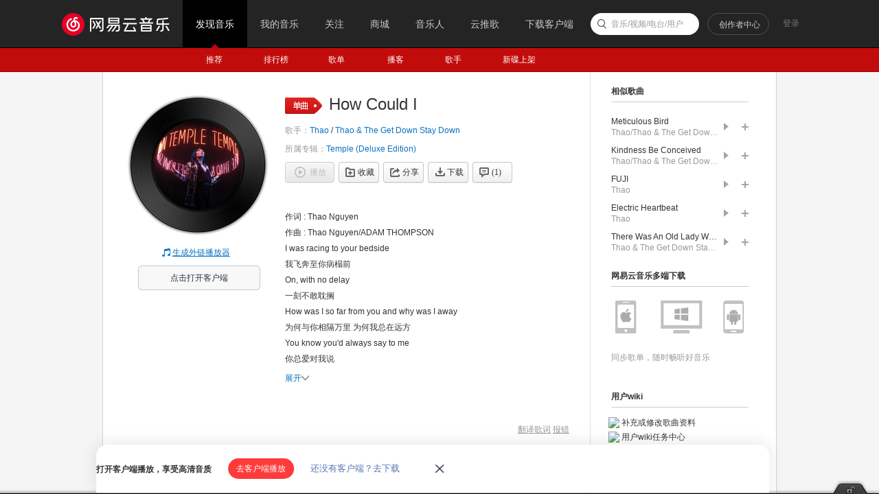

--- FILE ---
content_type: application/javascript
request_url: https://fp-upload.dun.163.com/v2/js/d
body_size: 186
content:
{"code":200,"data":{"dt":"pexHV1ydCttFQxVVVUPH5RdS5n3QWbQW","st":1769825796802,"tid":"1C5/KOZKqRVFRlUFBAOC4QYH4i3QTOFS"},"msg":"ok"}

--- FILE ---
content_type: application/javascript
request_url: https://fp-upload.dun.163.com/v2/js/d
body_size: 185
content:
{"code":200,"data":{"dt":"NDt6JwNbbXdARlABQRLG5EZC5jmRHrH3","st":1769825797072,"tid":"qCjZnJtsJnVEAwQRUBaG8VIXo2iRX/Cz"},"msg":"ok"}

--- FILE ---
content_type: text/plain;charset=UTF-8
request_url: https://music.163.com/weapi/song/lyric?csrf_token=
body_size: 1412
content:
{"sgc":false,"sfy":true,"qfy":false,"lrc":{"version":3,"lyric":"[00:00.00] 作词 : Thao Nguyen\n[00:00.06] 作曲 : Thao Nguyen/ADAM THOMPSON\n[00:00.12]I was racing to your bedside\n[00:03.99]On, with no delay\n[00:06.75]How was I so far from you and why was I away\n[00:10.68]You know you'd always say to me\n[00:13.92]You know I don't need a thing\n[00:14.70]You know you'd always say to me\n[00:17.25]You know I don't need a thing\n[00:34.41]I was singing to the strangers late into the night\n[00:41.73]I'll be singing to the strangers til the end of time\n[00:47.79]I know it can give so much\n[00:50.88]I know it takes everything\n[00:54.27]I know it can give so much\n[00:57.63]I know it takes everything\n[00:59.85]Are you relieved\n[01:04.11]Are you revived\n[01:04.41]Rid of sacrifice\n[01:07.14]Tell me a lifetime of love\n[01:11.10]And what did love provide\n[01:12.03]Celebrate your life only upon the day you die\n[01:20.58]We come from people who come from people who don't mind\n[01:22.68]I don't want to be so disappointing\n[01:24.36]I don't want to be so disappointing\n[01:25.86]I know I should have stayed right there\n[01:31.29]Your girl\n[01:31.95]Just by your side\n[01:36.09]And when you opened those eyes\n[01:36.99]I know they should have landed on mine\n[01:37.92]I don't want to be so disappointing\n[01:47.67]I don't want to be so disappointing\n[01:54.60]I was racing to your bedside\n[01:58.14]On, with no delay\n[02:01.68]How was I so far from you and why was I away\n[02:08.04]You know you'd always say to me\n[02:11.34]You know I don't need a thing\n[02:14.70]You know you'd always say to me\n[02:18.06]You know I don't need a thing\n[02:35.58]I don't want to be so disappointing\n[02:37.89]I just gotta see you once before you go\n[02:47.91]Oh no\n[02:48.09]How could I\n"},"tlyric":{"version":2,"lyric":"[00:00.12]我飞奔至你病榻前\n[00:03.99]一刻不敢耽搁\n[00:06.75]为何与你相隔万里 为何我总在远方\n[00:10.68]你总爱对我说\n[00:13.92]你什么都不需要\n[00:14.70]你总爱对我说\n[00:17.25]你什么都不需要\n[00:34.41]我为陌生人彻夜歌唱\n[00:41.73]我将为陌生人歌唱至时间尽头\n[00:47.79]我知它能给予无限\n[00:50.88]也知它会带走一切\n[00:54.27]我知它能给予无限\n[00:57.63]也知它会带走一切\n[00:59.85]你可曾解脱\n[01:04.11]可曾重生\n[01:04.41]摆脱牺牲枷锁\n[01:07.14]告诉我这一生的爱\n[01:11.10]究竟带来什么\n[01:12.03]唯有临终之日才庆祝你的一生\n[01:20.58]我们来自代代隐忍的族群\n[01:22.68]我不想如此令人失望\n[01:24.36]我不想如此令人失望\n[01:25.86]我本该寸步不离守候\n[01:31.29]你的女孩\n[01:31.95]就在你身旁\n[01:36.09]当你睁开双眼时\n[01:36.99]本该最先看见我的脸庞\n[01:37.92]我不想如此令人失望\n[01:47.67]我不想如此令人失望\n[01:54.60]我飞奔至你病榻前\n[01:58.14]一刻不敢耽搁\n[02:01.68]为何与你相隔万里 为何我总在远方\n[02:08.04]你总爱对我说\n[02:11.34]你什么都不需要\n[02:14.70]你总爱对我说\n[02:18.06]你什么都不需要\n[02:35.58]我不想如此令人失望\n[02:37.89]只想在你离去前再见一面\n[02:47.91]哦不\n[02:48.09]我怎能这样"},"code":200}